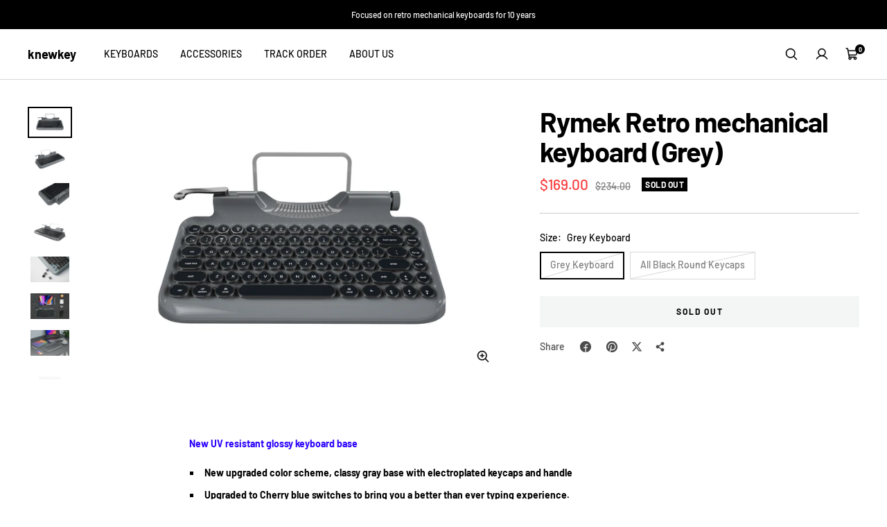

--- FILE ---
content_type: text/javascript
request_url: https://knewkey.com/cdn/shop/t/24/assets/custom.js?v=162642263646596619251730188385
body_size: -749
content:
//# sourceMappingURL=/cdn/shop/t/24/assets/custom.js.map?v=162642263646596619251730188385


--- FILE ---
content_type: text/javascript; charset=utf-8
request_url: https://knewkey.com/products/rymek-classy-grey-mechanical-keyboard.js
body_size: 1367
content:
{"id":4789593899117,"title":"Rymek Retro mechanical keyboard (Grey)","handle":"rymek-classy-grey-mechanical-keyboard","description":"\u003cb\u003e\u003cspan style=\"color: #2b00ff;\"\u003eNew UV resistant glossy keyboard base\u003c\/span\u003e\u003cbr\u003e\u003c\/b\u003e\n\u003cul\u003e\n\u003cli\u003e\u003cstrong\u003eNew upgraded color scheme, classy gray base with electroplated keycaps and handle\u003c\/strong\u003e\u003c\/li\u003e\n\u003cli\u003e\u003cstrong\u003eUpgraded to Cherry blue switches to bring you a better than ever typing experience.\u003c\/strong\u003e\u003c\/li\u003e\n\u003cli\u003e\u003cstrong\u003eBrand new packaging, a perfect gift for you \u0026amp; buddies.\u003c\/strong\u003e\u003c\/li\u003e\n\u003cli\u003e\u003cspan style=\"font-weight: 400;\"\u003eClassic Retro Design: match your unique and chic taste\u003c\/span\u003e\u003c\/li\u003e\n\u003cli\u003e\u003cspan style=\"font-weight: 400;\"\u003eBoth Bluetooth Wireless And USB Wired Connectivity Supported: suits for all kinds of using purpose\u003c\/span\u003e\u003c\/li\u003e\n\u003cli\u003e\u003cspan style=\"font-weight: 400;\"\u003eWindows \/ macOS \/ iOS \/ Android System Supported: able to connect with iPad Pro, MacBook Pro, iPhone, and other devices\u003c\/span\u003e\u003c\/li\u003e\n\u003cli\u003e\u003cspan style=\"font-weight: 400;\"\u003ePair With Up To 3 Devices Simultaneously: allow to connect with 3 devices and switch among with short cuts, increase your productivity greatly\u003c\/span\u003e\u003c\/li\u003e\n\u003cli\u003e\u003cspan style=\"font-weight: 400;\"\u003eLED Dynamic Backlight: boost your typing accuracy at night and be more enjoyable when gaming\u003c\/span\u003e\u003c\/li\u003e\n\u003cli\u003e\u003cspan style=\"font-weight: 400;\"\u003eIntegrated Tablet Stand: easy and convenient to hold your iPad and smartphone\u003c\/span\u003e\u003c\/li\u003e\n\u003cli\u003e\u003cspan style=\"font-weight: 400;\"\u003eRymek Keyboard Rest Wrist Is Available\u003c\/span\u003e\u003c\/li\u003e\n\u003c\/ul\u003e","published_at":"2022-04-13T18:12:32-07:00","created_at":"2020-09-01T00:36:00-07:00","vendor":"knewkey","type":"keyboard","tags":["mechanical keyboard","retro keyboard"],"price":4500,"price_min":4500,"price_max":16900,"available":false,"price_varies":true,"compare_at_price":5500,"compare_at_price_min":5500,"compare_at_price_max":23400,"compare_at_price_varies":true,"variants":[{"id":33089590132845,"title":"Grey Keyboard","option1":"Grey Keyboard","option2":null,"option3":null,"sku":"RYMEK-GREY-BLUE LIGHT","requires_shipping":true,"taxable":false,"featured_image":{"id":28052051787885,"product_id":4789593899117,"position":1,"created_at":"2021-04-20T02:31:53-07:00","updated_at":"2021-08-10T02:55:26-07:00","alt":null,"width":1800,"height":1200,"src":"https:\/\/cdn.shopify.com\/s\/files\/1\/0261\/8015\/7549\/products\/Rymekretromechanicalkeyboard-new1.jpg?v=1628589326","variant_ids":[33089590132845]},"available":false,"name":"Rymek Retro mechanical keyboard (Grey) - Grey Keyboard","public_title":"Grey Keyboard","options":["Grey Keyboard"],"price":16900,"weight":2000,"compare_at_price":23400,"inventory_management":"shopify","barcode":"","featured_media":{"alt":null,"id":20317979705453,"position":1,"preview_image":{"aspect_ratio":1.5,"height":1200,"width":1800,"src":"https:\/\/cdn.shopify.com\/s\/files\/1\/0261\/8015\/7549\/products\/Rymekretromechanicalkeyboard-new1.jpg?v=1628589326"}},"requires_selling_plan":false,"selling_plan_allocations":[]},{"id":39541576368237,"title":"All Black Round Keycaps","option1":"All Black Round Keycaps","option2":null,"option3":null,"sku":"All Black Round Keycaps","requires_shipping":true,"taxable":false,"featured_image":{"id":15593924329581,"product_id":4789593899117,"position":5,"created_at":"2020-09-01T01:48:19-07:00","updated_at":"2021-08-10T02:55:26-07:00","alt":null,"width":1800,"height":1200,"src":"https:\/\/cdn.shopify.com\/s\/files\/1\/0261\/8015\/7549\/products\/2-2.0.jpg?v=1628589326","variant_ids":[39541576368237]},"available":false,"name":"Rymek Retro mechanical keyboard (Grey) - All Black Round Keycaps","public_title":"All Black Round Keycaps","options":["All Black Round Keycaps"],"price":4500,"weight":200,"compare_at_price":5500,"inventory_management":"shopify","barcode":"","featured_media":{"alt":null,"id":7765039415405,"position":5,"preview_image":{"aspect_ratio":1.5,"height":1200,"width":1800,"src":"https:\/\/cdn.shopify.com\/s\/files\/1\/0261\/8015\/7549\/products\/2-2.0.jpg?v=1628589326"}},"requires_selling_plan":false,"selling_plan_allocations":[]}],"images":["\/\/cdn.shopify.com\/s\/files\/1\/0261\/8015\/7549\/products\/Rymekretromechanicalkeyboard-new1.jpg?v=1628589326","\/\/cdn.shopify.com\/s\/files\/1\/0261\/8015\/7549\/products\/Rymekretromechanicalkeyboard-new2.jpg?v=1628589326","\/\/cdn.shopify.com\/s\/files\/1\/0261\/8015\/7549\/products\/Rymekretromechanicalkeyboard-225-3_ed9578d8-2130-439a-87c1-229368943c11.jpg?v=1628589326","\/\/cdn.shopify.com\/s\/files\/1\/0261\/8015\/7549\/products\/Rymekretromechanicalkeyboard-new3.jpg?v=1628589326","\/\/cdn.shopify.com\/s\/files\/1\/0261\/8015\/7549\/products\/2-2.0.jpg?v=1628589326","\/\/cdn.shopify.com\/s\/files\/1\/0261\/8015\/7549\/products\/Rymekretromechanicalkeyboard-5.jpg?v=1628589326","\/\/cdn.shopify.com\/s\/files\/1\/0261\/8015\/7549\/products\/rymekretromechanicalkeyboardgrey-2.jpg?v=1628589326","\/\/cdn.shopify.com\/s\/files\/1\/0261\/8015\/7549\/products\/knewkeyrest-black_37c751ea-6450-4a26-a156-28db1bc3627d.jpg?v=1628589326","\/\/cdn.shopify.com\/s\/files\/1\/0261\/8015\/7549\/products\/knewkeyrest-white_d6223cfb-9a2e-441c-88d2-8848d3b41bbc.jpg?v=1628589326"],"featured_image":"\/\/cdn.shopify.com\/s\/files\/1\/0261\/8015\/7549\/products\/Rymekretromechanicalkeyboard-new1.jpg?v=1628589326","options":[{"name":"Size","position":1,"values":["Grey Keyboard","All Black Round Keycaps"]}],"url":"\/products\/rymek-classy-grey-mechanical-keyboard","media":[{"alt":null,"id":20317979705453,"position":1,"preview_image":{"aspect_ratio":1.5,"height":1200,"width":1800,"src":"https:\/\/cdn.shopify.com\/s\/files\/1\/0261\/8015\/7549\/products\/Rymekretromechanicalkeyboard-new1.jpg?v=1628589326"},"aspect_ratio":1.5,"height":1200,"media_type":"image","src":"https:\/\/cdn.shopify.com\/s\/files\/1\/0261\/8015\/7549\/products\/Rymekretromechanicalkeyboard-new1.jpg?v=1628589326","width":1800},{"alt":null,"id":20317979770989,"position":2,"preview_image":{"aspect_ratio":1.5,"height":1200,"width":1800,"src":"https:\/\/cdn.shopify.com\/s\/files\/1\/0261\/8015\/7549\/products\/Rymekretromechanicalkeyboard-new2.jpg?v=1628589326"},"aspect_ratio":1.5,"height":1200,"media_type":"image","src":"https:\/\/cdn.shopify.com\/s\/files\/1\/0261\/8015\/7549\/products\/Rymekretromechanicalkeyboard-new2.jpg?v=1628589326","width":1800},{"alt":null,"id":20165224169581,"position":3,"preview_image":{"aspect_ratio":1.5,"height":1200,"width":1800,"src":"https:\/\/cdn.shopify.com\/s\/files\/1\/0261\/8015\/7549\/products\/Rymekretromechanicalkeyboard-225-3_ed9578d8-2130-439a-87c1-229368943c11.jpg?v=1628589326"},"aspect_ratio":1.5,"height":1200,"media_type":"image","src":"https:\/\/cdn.shopify.com\/s\/files\/1\/0261\/8015\/7549\/products\/Rymekretromechanicalkeyboard-225-3_ed9578d8-2130-439a-87c1-229368943c11.jpg?v=1628589326","width":1800},{"alt":null,"id":20317979803757,"position":4,"preview_image":{"aspect_ratio":1.5,"height":1200,"width":1800,"src":"https:\/\/cdn.shopify.com\/s\/files\/1\/0261\/8015\/7549\/products\/Rymekretromechanicalkeyboard-new3.jpg?v=1628589326"},"aspect_ratio":1.5,"height":1200,"media_type":"image","src":"https:\/\/cdn.shopify.com\/s\/files\/1\/0261\/8015\/7549\/products\/Rymekretromechanicalkeyboard-new3.jpg?v=1628589326","width":1800},{"alt":null,"id":7765039415405,"position":5,"preview_image":{"aspect_ratio":1.5,"height":1200,"width":1800,"src":"https:\/\/cdn.shopify.com\/s\/files\/1\/0261\/8015\/7549\/products\/2-2.0.jpg?v=1628589326"},"aspect_ratio":1.5,"height":1200,"media_type":"image","src":"https:\/\/cdn.shopify.com\/s\/files\/1\/0261\/8015\/7549\/products\/2-2.0.jpg?v=1628589326","width":1800},{"alt":null,"id":8168824176749,"position":6,"preview_image":{"aspect_ratio":1.5,"height":1200,"width":1800,"src":"https:\/\/cdn.shopify.com\/s\/files\/1\/0261\/8015\/7549\/products\/Rymekretromechanicalkeyboard-5.jpg?v=1628589326"},"aspect_ratio":1.5,"height":1200,"media_type":"image","src":"https:\/\/cdn.shopify.com\/s\/files\/1\/0261\/8015\/7549\/products\/Rymekretromechanicalkeyboard-5.jpg?v=1628589326","width":1800},{"alt":null,"id":8152469078125,"position":7,"preview_image":{"aspect_ratio":1.5,"height":1600,"width":2400,"src":"https:\/\/cdn.shopify.com\/s\/files\/1\/0261\/8015\/7549\/products\/rymekretromechanicalkeyboardgrey-2.jpg?v=1628589326"},"aspect_ratio":1.5,"height":1600,"media_type":"image","src":"https:\/\/cdn.shopify.com\/s\/files\/1\/0261\/8015\/7549\/products\/rymekretromechanicalkeyboardgrey-2.jpg?v=1628589326","width":2400},{"alt":null,"id":20614165561453,"position":8,"preview_image":{"aspect_ratio":1.5,"height":1200,"width":1800,"src":"https:\/\/cdn.shopify.com\/s\/files\/1\/0261\/8015\/7549\/products\/knewkeyrest-black_37c751ea-6450-4a26-a156-28db1bc3627d.jpg?v=1628589326"},"aspect_ratio":1.5,"height":1200,"media_type":"image","src":"https:\/\/cdn.shopify.com\/s\/files\/1\/0261\/8015\/7549\/products\/knewkeyrest-black_37c751ea-6450-4a26-a156-28db1bc3627d.jpg?v=1628589326","width":1800},{"alt":null,"id":20614165594221,"position":9,"preview_image":{"aspect_ratio":1.5,"height":1200,"width":1800,"src":"https:\/\/cdn.shopify.com\/s\/files\/1\/0261\/8015\/7549\/products\/knewkeyrest-white_d6223cfb-9a2e-441c-88d2-8848d3b41bbc.jpg?v=1628589326"},"aspect_ratio":1.5,"height":1200,"media_type":"image","src":"https:\/\/cdn.shopify.com\/s\/files\/1\/0261\/8015\/7549\/products\/knewkeyrest-white_d6223cfb-9a2e-441c-88d2-8848d3b41bbc.jpg?v=1628589326","width":1800}],"requires_selling_plan":false,"selling_plan_groups":[]}